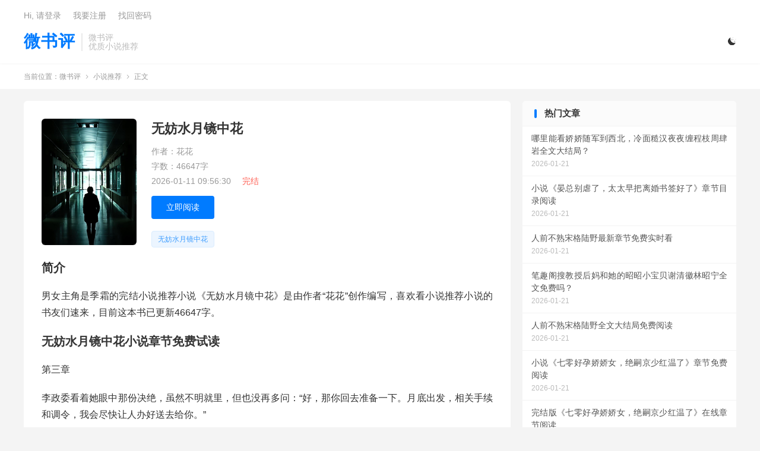

--- FILE ---
content_type: text/html; charset=UTF-8
request_url: https://www.weishuping.com/1418.html
body_size: 11364
content:
<!DOCTYPE HTML>
<html lang="zh-CN" >
<head>
<meta charset="UTF-8">
<meta http-equiv="X-UA-Compatible" content="IE=edge">
<meta name="viewport" content="width=device-width, initial-scale=1.0">
<meta name="apple-mobile-web-app-title" content="微书评">
<meta http-equiv="X-UA-Compatible" content="chrome=1"/>
<meta name="applicable-device"content="pc,mobile"/>
<meta http-equiv="Cache-Control" content="no-transform"/>
<meta http-equiv="Cache-Control" content="no-siteapp"/>
<title>无妨水月镜中花主角季霜小说完结版章节在线阅读-微书评</title>
<meta name='robots' content='max-image-preview:large' />
<link rel="alternate" title="oEmbed (JSON)" type="application/json+oembed" href="https://www.weishuping.com/wp-json/oembed/1.0/embed?url=https%3A%2F%2Fwww.weishuping.com%2F1418.html" />
<link rel="alternate" title="oEmbed (XML)" type="text/xml+oembed" href="https://www.weishuping.com/wp-json/oembed/1.0/embed?url=https%3A%2F%2Fwww.weishuping.com%2F1418.html&#038;format=xml" />
<style id='wp-img-auto-sizes-contain-inline-css' type='text/css'>
img:is([sizes=auto i],[sizes^="auto," i]){contain-intrinsic-size:3000px 1500px}
/*# sourceURL=wp-img-auto-sizes-contain-inline-css */
</style>
<style id='classic-theme-styles-inline-css' type='text/css'>
/*! This file is auto-generated */
.wp-block-button__link{color:#fff;background-color:#32373c;border-radius:9999px;box-shadow:none;text-decoration:none;padding:calc(.667em + 2px) calc(1.333em + 2px);font-size:1.125em}.wp-block-file__button{background:#32373c;color:#fff;text-decoration:none}
/*# sourceURL=/wp-includes/css/classic-themes.min.css */
</style>
<link rel='stylesheet' id='style-css' href='https://www.weishuping.com/wp-content/themes/dux/style.css?ver=9.5' type='text/css' media='all' />
<link rel="https://api.w.org/" href="https://www.weishuping.com/wp-json/" /><link rel="alternate" title="JSON" type="application/json" href="https://www.weishuping.com/wp-json/wp/v2/posts/1418" /><link rel="canonical" href="https://www.weishuping.com/1418.html" />
<meta name="keywords" content="无妨水月镜中花小说最新章节,无妨水月镜中花免费阅读,季霜小说免费阅读">
<meta name="description" content="男女主角是季霜的完结小说推荐小说《无妨水月镜中花》是由作者“花花”创作编写，喜欢看小说推荐小说的书友们速来，目前这本书已更新46647字。  无妨水月镜中花小说章节免费试读  第三章李政委看着她眼中那份决绝，虽然不明就里，但也没再多问：“好，那你回去准备一下。月底出发，相关手续和调令，我会尽快让人办好送去给你。”“谢谢">
<meta property="og:type" content="article">
<meta property="og:site_name" content="微书评">
<meta property="og:title" content="无妨水月镜中花主角季霜小说完结版章节在线阅读">
<meta property="og:description" content="男女主角是季霜的完结小说推荐小说《无妨水月镜中花》是由作者“花花”创作编写，喜欢看小说推荐小说的书友们速来，目前这本书已更新46647字。 无妨水月镜中花小说章节免费试读 第三章 李政委看着她眼中那份决绝，虽然不明就里，但也没再多问：“好，...">
<meta property="og:url" content="https://www.weishuping.com/1418.html">
<meta property="og:image" content="">
<meta property="twitter:card" content="summary_large_image">
<meta property="twitter:title" content="无妨水月镜中花主角季霜小说完结版章节在线阅读">
<meta property="twitter:description" content="男女主角是季霜的完结小说推荐小说《无妨水月镜中花》是由作者“花花”创作编写，喜欢看小说推荐小说的书友们速来，目前这本书已更新46647字。 无妨水月镜中花小说章节免费试读 第三章 李政委看着她眼中那份决绝，虽然不明就里，但也没再多问：“好，...">
<meta property="twitter:url" content="https://www.weishuping.com/1418.html">
<meta property="twitter:image" content="">
<style>.tbcm-book-head{padding-left: 185px;overflow: hidden;margin-bottom: 15px;}
.tbcm-book-head img{width: 160px;float: left;margin-left:-185px;border-radius: 6px;}
.tbcm-book-head h1{margin: 0 0 12px;font-size: 22px;font-weight: bold;overflow:hidden; text-overflow:ellipsis; white-space:nowrap;}
.tbcm-book-head p{margin: 0 0 4px;color: #999;}
.tbcm-book-head p dfn{margin-left: 15px;color: #FF5E52;font-style: normal;}
.tbcm-book-head .btn{margin-top: 10px;border-radius: 4px;}
.tbcm-book-head .-tags{font-size: 12px;margin-top: 10px;overflow:hidden; text-overflow:ellipsis; white-space:nowrap;color: #999;}
.tbcm-book-head .-tags a{display: inline-block;margin: 10px 10px 0 0;border-radius: 4px;padding: 4px 10px;background-color: #F0F9EB;border: 1px solid #E1F3D8;color: #67C23A;}
.tbcm-book-head .-tags a:hover{border-color: #67C23A;}
.tbcm-book-head .-tags a:nth-child(1){background-color: #ECF5FF;border-color: #D9ECFF;color: #409EFF;}
.tbcm-book-head .-tags a:nth-child(1):hover{border-color: #409EFF;}
@media (max-width:600px){
    .tbcm-book-head{padding-top: 15px;margin-bottom: 5px;padding-left: 135px;}
    .tbcm-book-head img{width: 120px;margin-left: -135px;}
    .tbcm-book-head h1{font-size: 16px;margin-top: 2px;}
    .tbcm-book-head .-tags{margin-left: -135px;}
}
</style><style>
    .article-paging .--prevlink{
        float: left;
    }
    .article-paging .--nextlink{
        float: right;
    }
    .article-paging .--prevlink .post-page-numbers{
        border-radius: 4px;
        padding:10px 20px 9px 16px;
    }
    .article-paging .--nextlink .post-page-numbers{
        border-radius: 4px;
        padding:10px 16px 9px 20px;
    }
    .tbcm-paging{
        margin-bottom:30px;
    }
    .tbcm-paging h2{
        margin-bottom:20px;
    }
    .tbcm-paging a{
        margin-bottom:10px;
        vertical-align: top;
        display: inline-block;
        width: 33.333333333333%;
        font-size: 17px;
    }
    .tbcm-paging a span{
        color: #E67D21;
        margin-left:10px;
    }
    @media (max-width: 600px) {
        .tbcm-paging a{
            width: 50%;
            font-size: 14px;
        }
    }
    </style><link rel="icon" href="https://www.weishuping.com/wp-content/uploads/2026/01/cropped-logo-32x32.png" sizes="32x32" />
<link rel="icon" href="https://www.weishuping.com/wp-content/uploads/2026/01/cropped-logo-192x192.png" sizes="192x192" />
<link rel="apple-touch-icon" href="https://www.weishuping.com/wp-content/uploads/2026/01/cropped-logo-180x180.png" />
<meta name="msapplication-TileImage" content="https://www.weishuping.com/wp-content/uploads/2026/01/cropped-logo-270x270.png" />
<link rel="shortcut icon" href="https://www.weishuping.com/favicon.ico">
<style id='global-styles-inline-css' type='text/css'>
:root{--wp--preset--aspect-ratio--square: 1;--wp--preset--aspect-ratio--4-3: 4/3;--wp--preset--aspect-ratio--3-4: 3/4;--wp--preset--aspect-ratio--3-2: 3/2;--wp--preset--aspect-ratio--2-3: 2/3;--wp--preset--aspect-ratio--16-9: 16/9;--wp--preset--aspect-ratio--9-16: 9/16;--wp--preset--color--black: #000000;--wp--preset--color--cyan-bluish-gray: #abb8c3;--wp--preset--color--white: #ffffff;--wp--preset--color--pale-pink: #f78da7;--wp--preset--color--vivid-red: #cf2e2e;--wp--preset--color--luminous-vivid-orange: #ff6900;--wp--preset--color--luminous-vivid-amber: #fcb900;--wp--preset--color--light-green-cyan: #7bdcb5;--wp--preset--color--vivid-green-cyan: #00d084;--wp--preset--color--pale-cyan-blue: #8ed1fc;--wp--preset--color--vivid-cyan-blue: #0693e3;--wp--preset--color--vivid-purple: #9b51e0;--wp--preset--gradient--vivid-cyan-blue-to-vivid-purple: linear-gradient(135deg,rgb(6,147,227) 0%,rgb(155,81,224) 100%);--wp--preset--gradient--light-green-cyan-to-vivid-green-cyan: linear-gradient(135deg,rgb(122,220,180) 0%,rgb(0,208,130) 100%);--wp--preset--gradient--luminous-vivid-amber-to-luminous-vivid-orange: linear-gradient(135deg,rgb(252,185,0) 0%,rgb(255,105,0) 100%);--wp--preset--gradient--luminous-vivid-orange-to-vivid-red: linear-gradient(135deg,rgb(255,105,0) 0%,rgb(207,46,46) 100%);--wp--preset--gradient--very-light-gray-to-cyan-bluish-gray: linear-gradient(135deg,rgb(238,238,238) 0%,rgb(169,184,195) 100%);--wp--preset--gradient--cool-to-warm-spectrum: linear-gradient(135deg,rgb(74,234,220) 0%,rgb(151,120,209) 20%,rgb(207,42,186) 40%,rgb(238,44,130) 60%,rgb(251,105,98) 80%,rgb(254,248,76) 100%);--wp--preset--gradient--blush-light-purple: linear-gradient(135deg,rgb(255,206,236) 0%,rgb(152,150,240) 100%);--wp--preset--gradient--blush-bordeaux: linear-gradient(135deg,rgb(254,205,165) 0%,rgb(254,45,45) 50%,rgb(107,0,62) 100%);--wp--preset--gradient--luminous-dusk: linear-gradient(135deg,rgb(255,203,112) 0%,rgb(199,81,192) 50%,rgb(65,88,208) 100%);--wp--preset--gradient--pale-ocean: linear-gradient(135deg,rgb(255,245,203) 0%,rgb(182,227,212) 50%,rgb(51,167,181) 100%);--wp--preset--gradient--electric-grass: linear-gradient(135deg,rgb(202,248,128) 0%,rgb(113,206,126) 100%);--wp--preset--gradient--midnight: linear-gradient(135deg,rgb(2,3,129) 0%,rgb(40,116,252) 100%);--wp--preset--font-size--small: 13px;--wp--preset--font-size--medium: 20px;--wp--preset--font-size--large: 36px;--wp--preset--font-size--x-large: 42px;--wp--preset--spacing--20: 0.44rem;--wp--preset--spacing--30: 0.67rem;--wp--preset--spacing--40: 1rem;--wp--preset--spacing--50: 1.5rem;--wp--preset--spacing--60: 2.25rem;--wp--preset--spacing--70: 3.38rem;--wp--preset--spacing--80: 5.06rem;--wp--preset--shadow--natural: 6px 6px 9px rgba(0, 0, 0, 0.2);--wp--preset--shadow--deep: 12px 12px 50px rgba(0, 0, 0, 0.4);--wp--preset--shadow--sharp: 6px 6px 0px rgba(0, 0, 0, 0.2);--wp--preset--shadow--outlined: 6px 6px 0px -3px rgb(255, 255, 255), 6px 6px rgb(0, 0, 0);--wp--preset--shadow--crisp: 6px 6px 0px rgb(0, 0, 0);}:where(.is-layout-flex){gap: 0.5em;}:where(.is-layout-grid){gap: 0.5em;}body .is-layout-flex{display: flex;}.is-layout-flex{flex-wrap: wrap;align-items: center;}.is-layout-flex > :is(*, div){margin: 0;}body .is-layout-grid{display: grid;}.is-layout-grid > :is(*, div){margin: 0;}:where(.wp-block-columns.is-layout-flex){gap: 2em;}:where(.wp-block-columns.is-layout-grid){gap: 2em;}:where(.wp-block-post-template.is-layout-flex){gap: 1.25em;}:where(.wp-block-post-template.is-layout-grid){gap: 1.25em;}.has-black-color{color: var(--wp--preset--color--black) !important;}.has-cyan-bluish-gray-color{color: var(--wp--preset--color--cyan-bluish-gray) !important;}.has-white-color{color: var(--wp--preset--color--white) !important;}.has-pale-pink-color{color: var(--wp--preset--color--pale-pink) !important;}.has-vivid-red-color{color: var(--wp--preset--color--vivid-red) !important;}.has-luminous-vivid-orange-color{color: var(--wp--preset--color--luminous-vivid-orange) !important;}.has-luminous-vivid-amber-color{color: var(--wp--preset--color--luminous-vivid-amber) !important;}.has-light-green-cyan-color{color: var(--wp--preset--color--light-green-cyan) !important;}.has-vivid-green-cyan-color{color: var(--wp--preset--color--vivid-green-cyan) !important;}.has-pale-cyan-blue-color{color: var(--wp--preset--color--pale-cyan-blue) !important;}.has-vivid-cyan-blue-color{color: var(--wp--preset--color--vivid-cyan-blue) !important;}.has-vivid-purple-color{color: var(--wp--preset--color--vivid-purple) !important;}.has-black-background-color{background-color: var(--wp--preset--color--black) !important;}.has-cyan-bluish-gray-background-color{background-color: var(--wp--preset--color--cyan-bluish-gray) !important;}.has-white-background-color{background-color: var(--wp--preset--color--white) !important;}.has-pale-pink-background-color{background-color: var(--wp--preset--color--pale-pink) !important;}.has-vivid-red-background-color{background-color: var(--wp--preset--color--vivid-red) !important;}.has-luminous-vivid-orange-background-color{background-color: var(--wp--preset--color--luminous-vivid-orange) !important;}.has-luminous-vivid-amber-background-color{background-color: var(--wp--preset--color--luminous-vivid-amber) !important;}.has-light-green-cyan-background-color{background-color: var(--wp--preset--color--light-green-cyan) !important;}.has-vivid-green-cyan-background-color{background-color: var(--wp--preset--color--vivid-green-cyan) !important;}.has-pale-cyan-blue-background-color{background-color: var(--wp--preset--color--pale-cyan-blue) !important;}.has-vivid-cyan-blue-background-color{background-color: var(--wp--preset--color--vivid-cyan-blue) !important;}.has-vivid-purple-background-color{background-color: var(--wp--preset--color--vivid-purple) !important;}.has-black-border-color{border-color: var(--wp--preset--color--black) !important;}.has-cyan-bluish-gray-border-color{border-color: var(--wp--preset--color--cyan-bluish-gray) !important;}.has-white-border-color{border-color: var(--wp--preset--color--white) !important;}.has-pale-pink-border-color{border-color: var(--wp--preset--color--pale-pink) !important;}.has-vivid-red-border-color{border-color: var(--wp--preset--color--vivid-red) !important;}.has-luminous-vivid-orange-border-color{border-color: var(--wp--preset--color--luminous-vivid-orange) !important;}.has-luminous-vivid-amber-border-color{border-color: var(--wp--preset--color--luminous-vivid-amber) !important;}.has-light-green-cyan-border-color{border-color: var(--wp--preset--color--light-green-cyan) !important;}.has-vivid-green-cyan-border-color{border-color: var(--wp--preset--color--vivid-green-cyan) !important;}.has-pale-cyan-blue-border-color{border-color: var(--wp--preset--color--pale-cyan-blue) !important;}.has-vivid-cyan-blue-border-color{border-color: var(--wp--preset--color--vivid-cyan-blue) !important;}.has-vivid-purple-border-color{border-color: var(--wp--preset--color--vivid-purple) !important;}.has-vivid-cyan-blue-to-vivid-purple-gradient-background{background: var(--wp--preset--gradient--vivid-cyan-blue-to-vivid-purple) !important;}.has-light-green-cyan-to-vivid-green-cyan-gradient-background{background: var(--wp--preset--gradient--light-green-cyan-to-vivid-green-cyan) !important;}.has-luminous-vivid-amber-to-luminous-vivid-orange-gradient-background{background: var(--wp--preset--gradient--luminous-vivid-amber-to-luminous-vivid-orange) !important;}.has-luminous-vivid-orange-to-vivid-red-gradient-background{background: var(--wp--preset--gradient--luminous-vivid-orange-to-vivid-red) !important;}.has-very-light-gray-to-cyan-bluish-gray-gradient-background{background: var(--wp--preset--gradient--very-light-gray-to-cyan-bluish-gray) !important;}.has-cool-to-warm-spectrum-gradient-background{background: var(--wp--preset--gradient--cool-to-warm-spectrum) !important;}.has-blush-light-purple-gradient-background{background: var(--wp--preset--gradient--blush-light-purple) !important;}.has-blush-bordeaux-gradient-background{background: var(--wp--preset--gradient--blush-bordeaux) !important;}.has-luminous-dusk-gradient-background{background: var(--wp--preset--gradient--luminous-dusk) !important;}.has-pale-ocean-gradient-background{background: var(--wp--preset--gradient--pale-ocean) !important;}.has-electric-grass-gradient-background{background: var(--wp--preset--gradient--electric-grass) !important;}.has-midnight-gradient-background{background: var(--wp--preset--gradient--midnight) !important;}.has-small-font-size{font-size: var(--wp--preset--font-size--small) !important;}.has-medium-font-size{font-size: var(--wp--preset--font-size--medium) !important;}.has-large-font-size{font-size: var(--wp--preset--font-size--large) !important;}.has-x-large-font-size{font-size: var(--wp--preset--font-size--x-large) !important;}
/*# sourceURL=global-styles-inline-css */
</style>
</head>
<body class="wp-singular post-template-default single single-post postid-1418 single-format-standard wp-theme-dux home nav_fixed m-excerpt-time m-excerpt-desc comment-open site-layout-2 list-text text-justify-on m-sidebar m-catplist-on m-user-on dark-on">
<header class="header">
	<div class="container">
		<div class="logo logo-text"><a href="https://www.weishuping.com" title="微书评-优质小说推荐">微书评</a></div>		<div class="brand">微书评<br>优质小说推荐</div>					<div class="sitedark" etap="darking"><i class="tbfa">&#xe6a0;</i><i class="tbfa">&#xe635;</i></div>
						<ul class="site-nav site-navbar">
					</ul>
					<div class="topbar">
				<ul class="site-nav topmenu">
														</ul>
															<a rel="nofollow" href="javascript:;" class="signin-loader">Hi, 请登录</a>
						&nbsp; &nbsp; <a rel="nofollow" href="javascript:;" class="signup-loader">我要注册</a>
						&nbsp; &nbsp; <a rel="nofollow" href="https://www.weishuping.com/sample-page">找回密码</a>
												</div>
																<a rel="nofollow" href="javascript:;" class="signin-loader m-icon-user"><i class="tbfa">&#xe641;</i></a>
										</div>
</header>
	<div class="m-icon-nav">
		<i class="tbfa">&#xe612;</i>
		<i class="tbfa">&#xe606;</i>
	</div>
<div class="site-search">
	<div class="container">
		<form method="get" class="site-search-form" action="https://www.weishuping.com/">
    <input class="search-input" name="s" type="text" placeholder="输入关键字" value="" required="required">
    <button class="search-btn" type="submit"><i class="tbfa">&#xe611;</i></button>
</form>	</div>
</div>
	<div class="breadcrumbs">
		<div class="container">当前位置：<a href="https://www.weishuping.com">微书评</a> <small><i class="tbfa">&#xe87e;</i></small> <a href="https://www.weishuping.com/%e5%b0%8f%e8%af%b4%e6%8e%a8%e8%8d%90">小说推荐</a> <small><i class="tbfa">&#xe87e;</i></small> 正文</div>
	</div>
<section class="container">
    <div class="content-wrap">
        <div class="content">
                        
            
            
            
            
            
            
            
                                    <div class="tbcm-book-head">
                            
                        <img data-src="https://cpsgg.com/wp-content/uploads/2024/07/xs442.jpg" alt="无妨水月镜中花主角季霜小说完结版章节在线阅读" src="https://cpsgg.com/wp-content/uploads/2024/07/xs442.jpg" class="thumb">                      
                        <h1>无妨水月镜中花</h1>
                        <div class="-info">
                            <p>作者：花花</p>
                            <p>字数：46647字</p>
                            <p>2026-01-11 09:56:30 <dfn>完结</dfn></p>
                        </div>
                        <div class="-btns">
                                                        <a href="https://www.weishuping.com/1418.html/2" class="btn btn-primary">立即阅读</a>                        </div>
                        <div class="-tags">
                            <a target="_blank" href="https://www.weishuping.com/tag/%e6%97%a0%e5%a6%a8%e6%b0%b4%e6%9c%88%e9%95%9c%e4%b8%ad%e8%8a%b1" rel="nofollow">无妨水月镜中花</a>                        </div>
                    </div>
                                <article class="article-content" >
                    <h3>简介</h3>                    <p>男女主角是季霜的完结小说推荐小说《无妨水月镜中花》是由作者“花花”创作编写，喜欢看小说推荐小说的书友们速来，目前这本书已更新46647字。</p>
<h3>无妨水月镜中花小说章节免费试读</h3>
<p>第三章</p>
<p>李政委看着她眼中那份决绝，虽然不明就里，但也没再多问：“好，那你回去准备一下。月底出发，相关手续和调令，我会尽快让人办好送去给你。”</p>
<p>“谢谢李政委！”季霜深深鞠了一躬。</p>
<p>离开医院，季霜的脚步依旧有些虚浮，但心里却像是卸下了一块沉甸甸的大石头。</p>
<p>回到久违的家，推开门，第一眼就看见桌上摆着爷爷奶奶的遗照。</p>
<p>季霜走过去，轻轻抚摸着冰冷的相框，眼眶瞬间又湿了。</p>
<p>五年前，爷爷病重，她申请调回，想回来照顾，申请被驳回。</p>
<p>不久，爷爷去世的噩耗传来，她连最后一面都没见到，她在西北的寒夜里，对着家乡的方向，哭干了眼泪。</p>
<p>四年前，奶奶年纪大了，身体也不好，她再次申请调回，申请又被驳回。</p>
<p>后来奶奶外出买菜，摔了一跤，没熬过几天，也去了，她依旧没能赶回来。</p>
<p>短短两年，她失去了世上最后的两个亲人。</p>
<p>霍洲闻不知道，他的大局，是用她七年的青春，用她至亲的离去，用她破碎的梦想和爱情，一点点堆砌起来的。</p>
<p>眼泪无声地滑落，滴在相框玻璃上，模糊了爷爷奶奶的笑容。</p>
<p>季霜用力擦掉眼泪，将悲伤和怨恨深深压回心底。</p>
<p>不哭了，季霜，不值得。</p>
<p>她收起遗照，仔细放好，然后开始收拾屋子，也收拾自己混乱的心绪。</p>
<p>晚上，她烧了热水，洗去一身疲惫和寒意，早早躺上了床。</p>
<p>迷迷糊糊，快要睡着的时候，外面院子里忽然传来一阵说话声。</p>
<p>“……霍团长，真的太麻烦你了。这么晚还让你送我过来。”</p>
<p>是姜钰！</p>
<p>“不用客气。这是霜霜的家，她投身西北建设多年，一直没回来住。房子空着也是空着。你家的房子出了问题，暂时不能住人，就在这里安心住下，想住多久就住多久。”</p>
<p>季霜躺在冰冷的被窝里，只觉得一股寒气从脚底直冲头顶！</p>
<p>她猛地坐起身，掀开被子，连鞋都顾不上穿，几步冲到门口，一把拉开了房门！</p>
<p>院子里正在说话的两个人，闻声齐齐转过头来。</p>
<p>霍洲闻穿着军大衣，身姿挺拔如松，站在清冷的月光下。</p>
<p>姜钰则穿着一件半旧的呢子大衣，围着头巾，脸色苍白，眼睛红肿，一副我见犹怜的模样，紧紧挨在霍洲闻身边。</p>
<p>看到突然出现的季霜，霍洲闻明显愣了一下，脸上没有丝毫久别重逢的喜悦，只有严厉的审视和一丝不悦。</p>
<p>“霜霜？你怎么在这里？你今年的调回申请不是被驳回了吗？谁让你擅自回来的？”</p>
<p>季霜的心，像是被狠狠扎了一下。</p>
<p>她风尘仆仆赶回来，见到他的第一眼，他没有任何惊喜，没有任何关怀，而是质问——</p>
<p>质问她为什么擅离职守。</p>
<p>在他心里，她是不是永远只能乖乖待在西北，等着他偶尔想起，施舍一点可怜的关注？</p>
<p>“我的调回申请是被驳回了。但我受了重伤，组织上特批了七天年假，让我回来养伤。”</p>
<p>“受伤？”霍洲闻的眉头皱得更紧，几步走上前，“怎么回事？伤到哪里了？严不严重？”</p>
<p>季霜扯了扯唇，挽起自己睡衣的袖子，露出小臂。</p>
<p>月光下，那截本该白皙纤细的手臂上，有冻疮溃烂后留下的深色疤痕，有被粗糙工具划破的裂口，有搬运重物时磕碰留下的淤青……</p>
<p>堪称触目惊心！</p>
<p>霍洲闻瞳孔骤然收缩，“怎么弄的？怎么会这么多伤？！”</p>
<p>季霜任由他抓着，没有挣扎，只是抬起头，平静地看着他，眼神空洞得像一潭死水。</p>
<p>“西北冬天零下三十多度，抢修线路时手套不够厚，手抓着冰冷的铁架子，一层皮就黏在上面撕下来了。”</p>
<p>“风沙大的时候，沙子打在脸上像刀子，划出血口子，结了痂又被吹裂，反反复复。”</p>
<p>“扛水泥袋，肩膀磨破了，血浸透了衣服，干了就黏在伤口上，晚上脱衣服的时候，连着皮肉一起扯下来。”</p>
<p>她语气平淡，像是在诉说别人的事情，可每一个字，都像一把小锤，敲在霍洲闻心上。</p>
<p>霍洲闻抓着她的手微微颤抖，看着那些伤痕，喉结滚动，眼底翻涌着复杂的情绪，有震惊，有心痛，有愧疚……</p>
<p>可就在这时，一直站在旁边冷眼旁观的姜钰忽然开口了。</p>
<p>“洲闻哥，哪有那么严重啊？我也在西北待过半年，条件虽然艰苦点，但也不至于像霜霜说的这么吓人。霜霜，你是不是……太想回来了，所以在洲闻哥面前，说得夸张了点？想让他心疼，好帮你快点调回来？”</p>
                </article>
                <div class="tbcm-paging"><h2>章节在线阅读</h2><a href="https://www.weishuping.com/1418.html" class="post-page-numbers">第一章<span>[免费]</span></a><a href="https://www.weishuping.com/1418.html/2" class="post-page-numbers">第二章<span>[免费]</span></a><a href="https://www.weishuping.com/1418.html/3" class="post-page-numbers">第三章<span>[免费]</span></a><a href="https://www.weishuping.com/1418.html/4" class="post-page-numbers">第四章<span>[免费]</span></a></div>                                                    <div class="post-actions">
                                                                        <a class="action action-link" href="https://jump.crxs.cn/tianduwenxue" target="_blank" rel="external nofollow"><i class="fa fa-external-link"></i> 微信阅读</a>                    </div>
                                            
            
            
                            <nav class="article-nav">
                    <span class="article-nav-prev">上一篇<br><a href="https://www.weishuping.com/1417.html" rel="prev">《替嫁冲喜后，我把植物人老公撩醒了》小说主角姜梨陆景珩章节章节免费在线阅读</a></span>
                    <span class="article-nav-next">下一篇<br><a href="https://www.weishuping.com/1419.html" rel="next">绝嗣豪门求子若渴？我靠生子系统赢麻了小说苏寒山尹素素章节章节免费在线阅读</a></span>
                </nav>
            
                        <div class="relates relates-textcol2"><div class="title"><h3>相关推荐</h3></div><ul><li><a href="https://www.weishuping.com/6375.html">无妨水月镜中花季霜后续剧情笔趣阁免费看</a></li><li><a href="https://www.weishuping.com/6334.html">主角叫季霜的小说在哪阅读</a></li><li><a href="https://www.weishuping.com/6137.html">主人公叫季霜的小说哪里免费看</a></li><li><a href="https://www.weishuping.com/6103.html">哪里能在线看无妨水月镜中花季霜最新章节？</a></li><li><a href="https://www.weishuping.com/6070.html">无妨水月镜中花季霜最新章节去哪免费看？</a></li><li><a href="https://www.weishuping.com/6011.html">《无妨水月镜中花》小说大结局免费试读</a></li><li><a href="https://www.weishuping.com/5994.html">无妨水月镜中花季霜最新章节全文免费追更</a></li><li><a href="https://www.weishuping.com/5969.html">无妨水月镜中花最新章节，无妨水月镜中花章节在线阅读</a></li><li><a href="https://www.weishuping.com/5908.html">无妨水月镜中花章节免费在线阅读，季霜完结版</a></li><li><a href="https://www.weishuping.com/5881.html">无妨水月镜中花小说，无妨水月镜中花章节在线阅读</a></li><li><a href="https://www.weishuping.com/5866.html">《无妨水月镜中花》全集免费在线阅读（季霜）</a></li><li><a href="https://www.weishuping.com/5841.html">哪里能免费看无妨水月镜中花季霜大结局？</a></li><li><a href="https://www.weishuping.com/5827.html">无妨水月镜中花小说，无妨水月镜中花免费阅读</a></li><li><a href="https://www.weishuping.com/338.html">无妨水月镜中花季霜最新章节免费观看地址</a></li><li><a href="https://www.weishuping.com/192.html">已完结小说《无妨水月镜中花》最新章节</a></li><li><a href="https://www.weishuping.com/8127.html">哪里能看娇娇随军到西北，冷面糙汉夜夜缠程枝周肆岩全文大结局？</a></li></ul></div>                        <div class="title" id="comments">
	<h3>评论 <small>抢沙发</small></h3>
</div>
	<div id="respond" class="no_webshot">
		
			<form action="https://www.weishuping.com/wp-comments-post.php" method="post" id="commentform">
				<div class="comt">
					<div class="comt-title">
						<img alt='' data-src='https://cravatar.cn/avatar/?s=50&#038;d=mystery' srcset='https://cravatar.cn/avatar/?s=100&#038;d=mystery 2x' class='avatar avatar-50 photo avatar-default' height='50' width='50' decoding='async'/>						<p><a rel="nofollow" id="cancel-comment-reply-link" href="javascript:;">取消</a></p>
					</div>
					<div class="comt-box">
						<textarea placeholder="你的评论可以一针见血" class="input-block-level comt-area" name="comment" id="comment" cols="100%" rows="3" tabindex="1" onkeydown="if(event.ctrlKey&amp;&amp;event.keyCode==13){document.getElementById('submit').click();return false};"></textarea>
						<div class="comt-ctrl">
							<div class="comt-tips"><input type='hidden' name='comment_post_ID' value='1418' id='comment_post_ID' />
<input type='hidden' name='comment_parent' id='comment_parent' value='0' />
<label for="comment_mail_notify" class="checkbox inline hide" style="padding-top:0"><input type="checkbox" name="comment_mail_notify" id="comment_mail_notify" value="comment_mail_notify" checked="checked"/>有人回复时邮件通知我</label></div>
							<button type="submit" name="submit" id="submit" tabindex="5">提交评论</button>
							<!-- <span data-type="comment-insert-smilie" class="muted comt-smilie"><i class="icon-thumbs-up icon12"></i> 表情</span> -->
						</div>
					</div>

																		<div class="comt-comterinfo" id="comment-author-info" >
								<ul>
									<li><input class="ipt" type="text" name="author" id="author" value="" tabindex="2" placeholder="昵称(必填)"></li>
									<li><input class="ipt" type="text" name="email" id="email" value="" tabindex="3" placeholder="邮箱(必填)"></li>
									<li><input class="ipt" type="text" name="url" id="url" value="" tabindex="4" placeholder="网址"></li>
								</ul>
							</div>
															</div>

			</form>
			</div>
        </div>
    </div>
    <div class="sidebar">
	<div class="widget-on-phone widget widget_ui_posts"><h3>热门文章</h3><ul class="nopic"><li class="noimg"><a href="https://www.weishuping.com/8127.html"><span class="text">哪里能看娇娇随军到西北，冷面糙汉夜夜缠程枝周肆岩全文大结局？</span><span class="muted">2026-01-21</span></a></li><li class="noimg"><a href="https://www.weishuping.com/8126.html"><span class="text">小说《晏总别虐了，太太早把离婚书签好了》章节目录阅读</span><span class="muted">2026-01-21</span></a></li><li class="noimg"><a href="https://www.weishuping.com/8125.html"><span class="text">人前不熟宋格陆野最新章节免费实时看</span><span class="muted">2026-01-21</span></a></li><li class="noimg"><a href="https://www.weishuping.com/8124.html"><span class="text">笔趣阁搜教授后妈和她的昭昭小宝贝谢清徽林昭宁全文免费吗？</span><span class="muted">2026-01-21</span></a></li><li class="noimg"><a href="https://www.weishuping.com/8123.html"><span class="text">人前不熟宋格陆野全文大结局免费阅读</span><span class="muted">2026-01-21</span></a></li><li class="noimg"><a href="https://www.weishuping.com/8122.html"><span class="text">小说《七零好孕娇娇女，绝嗣京少红温了》章节免费阅读</span><span class="muted">2026-01-21</span></a></li><li class="noimg"><a href="https://www.weishuping.com/8121.html"><span class="text">完结版《七零好孕娇娇女，绝嗣京少红温了》在线章节阅读</span><span class="muted">2026-01-21</span></a></li><li class="noimg"><a href="https://www.weishuping.com/8120.html"><span class="text">揣着崽给哑巴冲喜后，他爹疯了后续章节哪里更新？温瓷傅晏赭免费无弹窗？</span><span class="muted">2026-01-21</span></a></li><li class="noimg"><a href="https://www.weishuping.com/8119.html"><span class="text">笔趣阁能看揣着崽给哑巴冲喜后，他爹疯了温瓷傅晏赭最新章节吗？</span><span class="muted">2026-01-21</span></a></li><li class="noimg"><a href="https://www.weishuping.com/8118.html"><span class="text">小说《最强班主任：我有一个教神系统》在线章节阅读</span><span class="muted">2026-01-21</span></a></li></ul></div></div></section>

<footer class="footer">
	<div class="container">
						<p>&copy; 2010-2026 &nbsp; <a href="https://www.weishuping.com">微书评</a> &nbsp; <a href="https://www.weishuping.com/sitemap.xml">网站地图</a>  <a href="https://beian.miit.gov.cn/#/Integrated/index" rel="nofollow" target="_blank">鄂ICP备2025094338号-3</a> QQ:488752665
</p>
					</div>
</footer>
<div class="karbar karbar-rb"><ul><li class="karbar-totop"><a rel="nofollow" href="javascript:(TBUI.scrollTo());"><i class="tbfa">&#xe613;</i><span>回顶部</span></a></li></ul></div>
<div class="sign">
		<div class="sign-mask"></div>
		<div class="sign-tips"></div>
		<form class="-in">
			<h4><small class="signup-loader">切换注册</small>登录</h4>
			<div class="-item">
				<label>用户名或邮箱</label>
				<input type="text" name="username" class="ipt" placeholder="用户名或邮箱">
			</div>
			<div class="-item">
				<a href="https://www.weishuping.com/sample-page">找回密码</a>
				<label>密码</label>
				<input type="password" name="password" class="ipt" placeholder="登录密码">
			</div>
			<div class="sign-submit">
				<input type="button" class="btn btn-primary btn-block signinsubmit-loader" name="submit" value="登录" id="site_login">
				<input type="hidden" name="action" value="signin">
				<label><input type="checkbox" checked="checked" name="remember" value="forever">记住我</label>
			</div>
		</form>
		<form class="-up">
			<h4><small class="signin-loader">切换登录</small>注册</h4>
			<div class="-item">
				<label>用户名</label>
				<input type="text" name="name" class="ipt" placeholder="设置用户名">
			</div>
			<div class="-item">
				<label>邮箱</label>
				<input type="email" name="email" class="ipt" placeholder="邮箱">
			</div>
			<div class="-item -item-yzm">
				<label>邮箱验证码</label>
				<input type="text" name="captcha" class="ipt" placeholder="验证码">
				<input type="button" class="btn btn-default signcaptcha-loader" value="获取验证码">
			</div>
			<div class="-item">
				<label>设置密码</label>
				<input type="password" name="password" class="ipt" placeholder="设置6位以上的密码">
			</div>
			<div class="sign-submit">
				<input type="button" class="btn btn-primary btn-block signupsubmit-loader" name="submit" value="快速注册" id="site_register">
				<input type="hidden" name="action" value="signup">
			</div>
		</form>
	</div>
<script>window.TBUI={"www":"https:\/\/www.weishuping.com","uri":"https:\/\/www.weishuping.com\/wp-content\/themes\/dux","ajaxurl":"https:\/\/www.weishuping.com\/wp-admin\/admin-ajax.php","ver":"9.5","roll":"1 2","copyoff":1,"ajaxpager":"1","fullimage":"1","captcha":0,"captcha_comment":1,"captcha_login":1,"captcha_register":1,"table_scroll_m":1,"table_scroll_w":"800","pre_color":1,"pre_copy":1,"lang":{"copy":"\u590d\u5236","copy_success":"\u5df2\u590d\u5236","comment_loading":"\u8bc4\u8bba\u63d0\u4ea4\u4e2d...","comment_cancel_edit":"\u53d6\u6d88\u7f16\u8f91","loadmore":"\u52a0\u8f7d\u66f4\u591a","like_login":"\u70b9\u8d5e\u8bf7\u5148\u767b\u5f55","liked":"\u4f60\u5df2\u8d5e\uff01","delete_post":"\u786e\u5b9a\u5220\u9664\u8fd9\u4e2a\u6587\u7ae0\u5417\uff1f","read_post_all":"\u70b9\u51fb\u9605\u8bfb\u4f59\u4e0b\u5168\u6587","copy_wechat":"\u5fae\u4fe1\u53f7\u5df2\u590d\u5236","sign_password_less":"\u5bc6\u7801\u592a\u77ed\uff0c\u81f3\u5c116\u4f4d","sign_username_none":"\u7528\u6237\u540d\u4e0d\u80fd\u4e3a\u7a7a","sign_email_error":"\u90ae\u7bb1\u683c\u5f0f\u9519\u8bef","sign_vcode_loading":"\u9a8c\u8bc1\u7801\u83b7\u53d6\u4e2d","sign_vcode_new":" \u79d2\u91cd\u65b0\u83b7\u53d6"},"turnstile_key":""}</script>
<script type="speculationrules">
{"prefetch":[{"source":"document","where":{"and":[{"href_matches":"/*"},{"not":{"href_matches":["/wp-*.php","/wp-admin/*","/wp-content/uploads/*","/wp-content/*","/wp-content/plugins/*","/wp-content/themes/dux/*","/*\\?(.+)"]}},{"not":{"selector_matches":"a[rel~=\"nofollow\"]"}},{"not":{"selector_matches":".no-prefetch, .no-prefetch a"}}]},"eagerness":"conservative"}]}
</script>
<script type="text/javascript" src="https://www.weishuping.com/wp-content/themes/dux/assets/js/libs/jquery.min.js?ver=9.5" id="jquery-js"></script>
<script type="text/javascript" src="https://www.weishuping.com/wp-content/themes/dux/assets/js/loader.js?ver=9.5" id="loader-js"></script>
</body>
</html>